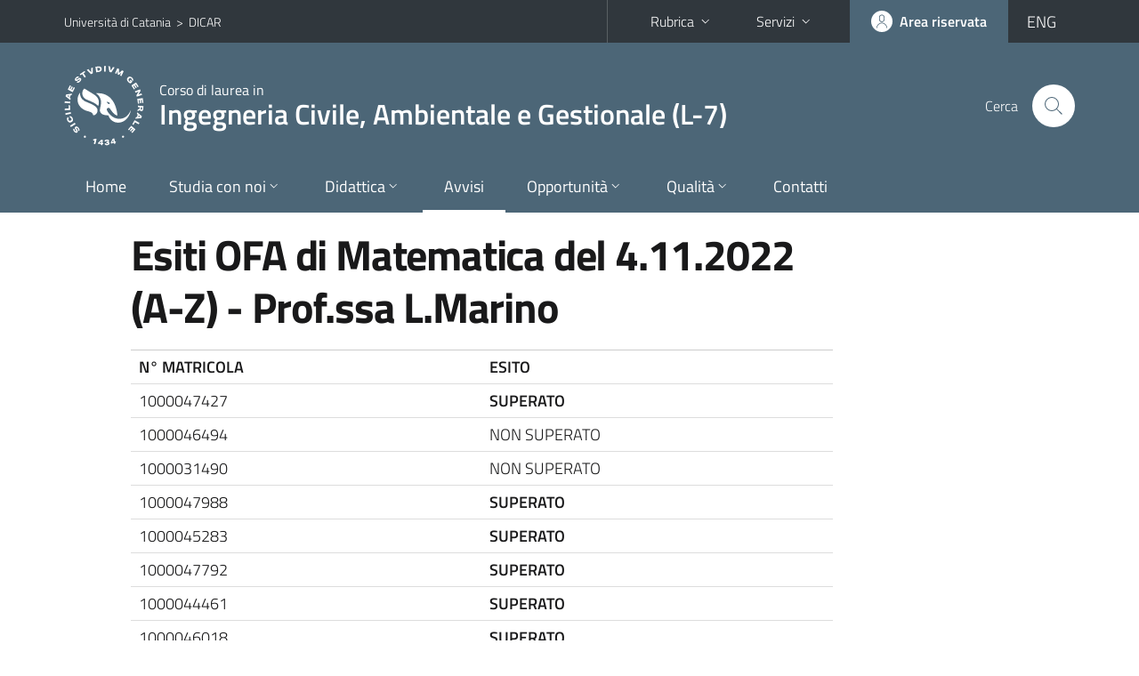

--- FILE ---
content_type: text/html; charset=utf-8
request_url: https://www.dicar.unict.it/it/corsi/l-7-cag/avvisi/esiti-ofa-di-matematica-del-4112022-z-profssa-lmarino
body_size: 7080
content:
<!DOCTYPE html>
<html lang="it">
<head>
<meta charset="utf-8">
<title>Esiti OFA di Matematica del 4.11.2022 (A-Z) - Prof.ssa L.Marino | Corso di laurea in Ingegneria Civile, Ambientale e Gestionale (L-7)</title>
<meta name="viewport" content="width=device-width,initial-scale=1,shrink-to-fit=no">
<meta name="Generator" content="Drupal 7 (http://drupal.org)">
<link rel="canonical" href="/it/corsi/l-7-cag/avvisi/esiti-ofa-di-matematica-del-4112022-z-profssa-lmarino">
<link rel="shortlink" href="/it/node/2815">
<link rel="shortcut icon" href="https://www.dicar.unict.it/sites/all/themes/id_theme_sd/favicon.ico" type="image/vnd.microsoft.icon">
<link href="/bootstrap-italia/css/bootstrap-italia.min.css" rel="stylesheet">
<link type="text/css" rel="stylesheet" href="https://www.dicar.unict.it/sites/default/files/css/css_xE-rWrJf-fncB6ztZfd2huxqgxu4WO-qwma6Xer30m4.css" media="all">
<link type="text/css" rel="stylesheet" href="https://www.dicar.unict.it/sites/default/files/css/css_5pO73qc-z-zv4xoH8aIAp_Prq1thKg1qz9beR7eKaZg.css" media="all">
<link type="text/css" rel="stylesheet" href="https://www.dicar.unict.it/sites/default/files/css/css_DFpy4IbPE_bJEEmy5Ynr8ppwHxqt_JT078n5loaAFs8.css" media="all">
<style type="text/css" media="all">
<!--/*--><![CDATA[/*><!--*/
.skiplinks{background-color:#fff}#menu-di-servizio .dropdown-menu,.it-header-slim-right-zone .dropdown-menu{z-index:9999}#menu-servizi{z-index:1001}#nav10.navbar-collapsable{z-index:1000!important}#nav10.navbar-collapsable .close-div{background-color:transparent}
.unict-grey .it-header-slim-wrapper .btn-full,.unict-grey .it-header-center-wrapper,.unict-grey .back-to-top,.unict-grey .btn-primary,.unict-grey #home-sd h2{background-color:#4c6677}.unict-grey .bg-primary{background-color:#4c6677!important}.unict-grey .text-primary{color:#4c6677!important}.unict-grey .it-header-slim-wrapper .btn-full:hover,.unict-grey .btn-primary:hover,.unict-grey .back-to-top:hover{background-color:#415566;color:#fff!important}.unict-grey .it-header-slim-wrapper .btn-full:active,.unict-grey .btn-primary:active{background-color:#345!important}.unict-grey .it-header-slim-wrapper .btn-full .icon-primary,.unict-grey .it-header-center-wrapper .it-header-center-content-wrapper .it-search-wrapper a.rounded-icon svg,.unict-grey .btn-primary .icon-primary{fill:#4c6677!important}.unict-grey .it-footer-main{background-color:#345}.unict-grey .it-footer-small-prints{background-color:#234}@media(min-width:992px){.unict-grey .it-header-navbar-wrapper{background-color:#4c6677}}@media(max-width:991px){.unict-grey .it-header-center-wrapper .it-header-center-content-wrapper .it-search-wrapper a.rounded-icon svg{fill:#fff!important}.unict-grey .it-header-slim-wrapper .btn-full,.unict-grey .it-header-slim-wrapper .btn-full:hover{background-color:transparent}.unict-grey .it-nav-wrapper .navbar .navbar-collapsable .navbar-nav li a.nav-link{color:#4c6677}.unict-grey .it-nav-wrapper .navbar .navbar-collapsable .navbar-nav li a.nav-link.active{border-left-color:#4c6677}.unict-grey #it-main-menu .nav-item svg{fill:#4c6677}}

/*]]>*/-->
</style>
<link type="text/css" rel="stylesheet" href="https://www.dicar.unict.it/sites/default/files/css/css_QgE7281FEOkrWeTNv4ub8esodNXZsEmlIJXPOBl7PNU.css" media="all">
<script type="text/javascript" src="//code.jquery.com/jquery-2.2.4.min.js"></script>
<script type="text/javascript">
<!--//--><![CDATA[//><!--
window.jQuery || document.write("<script src='/sites/all/modules/jquery_update/replace/jquery/2.2/jquery.min.js'>\x3C/script>")
//--><!]]>
</script>
<script type="text/javascript" src="https://www.dicar.unict.it/sites/default/files/js/js_GOikDsJOX04Aww72M-XK1hkq4qiL_1XgGsRdkL0XlDo.js"></script>
<script type="text/javascript" src="https://www.dicar.unict.it/sites/default/files/js/js_onbE0n0cQY6KTDQtHO_E27UBymFC-RuqypZZ6Zxez-o.js"></script>
<script type="text/javascript" src="https://www.dicar.unict.it/sites/default/files/js/js_OsIio96kfQjrQLgdX7Z98JgqlQrkMteE0Xu5bLvDjAg.js"></script>
<script type="text/javascript">
<!--//--><![CDATA[//><!--
jQuery.extend(Drupal.settings, {"basePath":"\/","pathPrefix":"it\/","setHasJsCookie":0,"ajaxPageState":{"theme":"id_theme_sd","theme_token":"uplGkpkGJNg88n8i0FGS0QNOJlUlhPyydKajT0CWWGk","js":{"\/\/code.jquery.com\/jquery-2.2.4.min.js":1,"0":1,"misc\/jquery-extend-3.4.0.js":1,"misc\/jquery-html-prefilter-3.5.0-backport.js":1,"misc\/jquery.once.js":1,"misc\/drupal.js":1,"sites\/all\/modules\/jquery_update\/js\/jquery_browser.js":1,"misc\/form-single-submit.js":1,"public:\/\/languages\/it_sU1ON9TGVIfpwvu6UCGADJaUqVqLwKZEZn9D0iqQ1lw.js":1,"sites\/all\/libraries\/colorbox\/jquery.colorbox-min.js":1,"sites\/all\/modules\/colorbox\/js\/colorbox.js":1,"sites\/all\/modules\/colorbox\/styles\/default\/colorbox_style.js":1,"sites\/all\/modules\/colorbox\/js\/colorbox_load.js":1,"sites\/all\/modules\/colorbox\/js\/colorbox_inline.js":1},"css":{"modules\/system\/system.base.css":1,"modules\/system\/system.menus.css":1,"modules\/system\/system.messages.css":1,"modules\/system\/system.theme.css":1,"modules\/field\/theme\/field.css":1,"modules\/node\/node.css":1,"modules\/search\/search.css":1,"modules\/user\/user.css":1,"sites\/all\/modules\/views\/css\/views.css":1,"sites\/all\/modules\/ckeditor\/css\/ckeditor.css":1,"sites\/all\/modules\/colorbox\/styles\/default\/colorbox_style.css":1,"sites\/all\/modules\/ctools\/css\/ctools.css":1,"0":1,"1":1,"sites\/all\/themes\/id_theme\/style.css":1,"sites\/all\/themes\/id_theme_sd\/sd.css":1}},"colorbox":{"opacity":"0.85","current":"{current} of {total}","previous":"\u00ab Prev","next":"Next \u00bb","close":"Close","maxWidth":"98%","maxHeight":"98%","fixed":true,"mobiledetect":true,"mobiledevicewidth":"480px","file_public_path":"\/sites\/default\/files","specificPagesDefaultValue":"admin*\nimagebrowser*\nimg_assist*\nimce*\nnode\/add\/*\nnode\/*\/edit\nprint\/*\nprintpdf\/*\nsystem\/ajax\nsystem\/ajax\/*"},"urlIsAjaxTrusted":{"\/it\/search\/node":true}});
//--><!]]>
</script>
</head>
<body class="html not-front not-logged-in no-sidebars page-node page-node- page-node-2815 node-type-avviso-corso-di-laurea i18n-it sd239 unict-grey cds cdsl-7-cag">
<div class="skiplinks"><a class="sr-only sr-only-focusable" href="#it-main" accesskey="c">Vai al contenuto principale</a><a class="sr-only sr-only-focusable" href="#it-main-menu" accesskey="n">Vai al menu di navigazione</a></div>
<header class="it-header-wrapper">
<div class="it-header-slim-wrapper">
<div class="container">
<div class="row"><div class="col-12">
<div class="it-header-slim-wrapper-content">
<span class="d-none d-lg-block navbar-brand"><a href="https://www.unict.it">Università di Catania</a> &nbsp;&gt;&nbsp; <a href="/it">DICAR</a></span>
<div class="nav-mobile"><nav aria-label="Navigazione accessoria">
<a class="it-opener d-lg-none mr-1" href="https://www.unict.it" aria-hidden="true" tabindex="-1">Università di Catania</a><a class="it-opener d-lg-none" data-toggle="collapse" href="#menu-di-servizio" role="button" aria-expanded="false" aria-controls="menu-di-servizio" title="Apri il menu di servizio"><svg class="icon" role="img"><use href="/bootstrap-italia/svg/sprite.svg#it-expand"></use></svg></a>
<div class="link-list-wrapper collapse" id="menu-di-servizio">
<ul class="link-list border-right-0 pr-0">
<li class="dropdown"><a class="list-item dropdown-toggle" href="#" role="button" data-toggle="dropdown" aria-expanded="false">Rubrica<svg class="icon d-none d-lg-block" role="img"><use href="/bootstrap-italia/svg/sprite.svg#it-expand"></use></svg></a>
<div class="dropdown-menu"><div class="row"><div class="col-12 px-3">
<form action="https://www.unict.it/content/cerca-nella-rubrica" method="post" id="rubrica-form" accept-charset="UTF-8" class="unict-form">
<div class="container">
<div class="form-row"><label for="input-01" class="sr-only">Cerca nella rubrica per cognome</label><input required id="input-01" name="trova" type="text" class="form-control" autocomplete="family-name" placeholder="Cerca nella rubrica per cognome"></div>
<div class="form-row mt-2 mb-1"><input type="submit" class="btn btn-primary btn-xs py-1" value="CERCA"></div>
</div>
</form>
</div></div></div></li>
<li class="dropdown"><a class="list-item dropdown-toggle" href="#" role="button" data-toggle="dropdown" aria-expanded="false">Servizi<svg class="icon d-none d-lg-block" role="img"><use href="/bootstrap-italia/svg/sprite.svg#it-expand"></use></svg></a>
<div class="dropdown-menu" id="menu-servizi"><div class="row"><div class="col-12"><div class="link-list-wrapper">
<ul>
<li><a class="list-item" href="https://studenti.smartedu.unict.it" target="_blank" rel="noopener"><span>Portale studenti</span></a></li>
<li><a class="list-item" href="https://docenti.smartedu.unict.it/docenti/" target="_blank" rel="noopener"><span>Portale docenti / didattica</span></a></li>
<li><a class="list-item" href="https://intranet.unict.it" target="_blank" rel="noopener"><span>Portale personale</span></a></li>
<li><a class="list-item" href="https://segreterie.smartedu.unict.it" target="_blank" rel="noopener"><span>Portale segreterie</span></a></li>
<li><a class="list-item" href="https://www.sida.unict.it" target="_blank" rel="noopener"><span>Biblioteca digitale</span></a></li>
<li><a class="list-item" href="https://webmail365.unict.it" target="_blank" rel="noopener"><span>Webmail studenti</span></a></li>
<li><a class="list-item" href="https://webmail.unict.it" target="_blank" rel="noopener"><span>Webmail docenti e personale</span></a></li>
<li><a class="list-item" href="https://studium.unict.it" target="_blank" rel="noopener"><span>E-learning / Studium</span></a></li>
<li><a class="list-item" href="https://www.unict.it/servizi/servizi-web"><span>Servizi informatici</span></a></li>
<li><a class="list-item" href="https://www.unict.it/servizi"><span><strong>Tutti i servizi</strong> &raquo;</span></a></li>
</ul>
</div></div></div></div></li>
</ul>
</div>
</nav></div>
<div class="it-header-slim-right-zone">
<a class="btn btn-icon btn-full" href="/content/login-cas"><span class="rounded-icon"><svg class="icon icon-primary" role="img" aria-label="Accedi all'area riservata"><use href="/bootstrap-italia/svg/sprite.svg#it-user"></use></svg></span><span class="d-none d-lg-block">Area riservata</span></a>
<div class="nav-item"><a class="nav-link py-0" href="/en" id="lansw"><span>ENG</span></a></div>
</div>
</div>
</div></div>
</div>
</div>
<div class="it-nav-wrapper">
<div class="it-header-center-wrapper">
<div class="container">
<div class="row"><div class="col-12">
<div class="it-header-center-content-wrapper">
<div class="it-brand-wrapper"><a href="/corsi/l-7-cag"><img src="/sites/all/themes/id_theme/unict.svg" alt="Logo UniCt" class="icon unict"><div class="it-brand-text"><h3>Corso di laurea in</h3><h2>Ingegneria Civile, Ambientale e Gestionale (L-7)</h2></div></a></div>
<div class="it-right-zone"><div class="it-search-wrapper"><span class="d-none d-md-block">Cerca</span><a class="search-link rounded-icon" href="#" data-target="#searchModal" data-toggle="modal" aria-label="Cerca" title="Cerca"><svg class="icon" role="img"><use href="/bootstrap-italia/svg/sprite.svg#it-search"></use></svg></a></div>
</div>
</div>
</div></div>
</div>
</div>
<div class="it-header-navbar-wrapper">
<div class="container">
<div class="row"><div class="col-12">
<nav class="navbar navbar-expand-lg" aria-label="Navigazione principale">
<button class="custom-navbar-toggler" type="button" aria-controls="nav10" aria-expanded="false" aria-label="attiva / disattiva la navigazione" data-target="#nav10"><svg class="icon" role="img"><use href="/bootstrap-italia/svg/sprite.svg#it-burger"></use></svg></button>
<div class="navbar-collapsable" id="nav10">
<div class="overlay"></div>
<div class="close-div"><button class="close-menu border-0" type="button" aria-label="chiudi"><svg class="icon icon-white" role="img"><use href="/bootstrap-italia/svg/sprite.svg#it-close-big"></use></svg></button></div>
<div class="menu-wrapper" id="it-main-menu">
<ul class="navbar-nav">
<li class="nav-item"><a class="nav-link" href="/corsi/l-7-cag">Home</a></li>
<li class="nav-item dropdown"><a class="nav-link dropdown-toggle" href="#" data-toggle="dropdown" aria-expanded="false">Studia con noi<svg class="icon icon-xs"><use href="/bootstrap-italia/svg/sprite.svg#it-expand"></use></svg></a>
<div class="dropdown-menu"><div class="link-list-wrapper"><ul class="link-list text-nowrap">
<li><a class="list-item" href="/it/corsi/l-7-cag/presentazione-del-corso">Presentazione del corso</a></li>
<li><a class="list-item" href="/it/corsi/l-7-cag/obiettivi-formativi">Obiettivi formativi</a></li>
<li><a class="list-item" href="/it/corsi/l-7-cag/sbocchi-professionali">Sbocchi professionali</a></li>
<li><a class="list-item" href="/it/corsi/l-7-cag/regolamento-didattico">Regolamento didattico</a></li>
<li><a class="list-item" href="/it/corsi/l-7-cag/piani-di-studio">Piani di studio</a></li>
<li><a class="list-item" href="/it/corsi/l-7-cag/scheda-unica-annuale">Scheda Unica Annuale</a></li>
<li><a class="list-item" href="/it/corsi/l-7-cag/orientamento">Orientamento</a></li>
<li><a class="list-item" href="/it/corsi/l-7-cag/calendario-accademico">Calendario Accademico</a></li>
<li><a class="list-item" href="/it/corsi/l-7-cag/date-la-presentazione-dei-piani-di-studio">Date di presentazione dei Piani di Studio</a></li>
<li><a class="list-item" href="/sites/default/files/upload/l720242025.pdf">Brochure del Corso</a></li>
<li><a class="list-item" href="/it/corsi/l-7-cag/ordinamento">Ordinamento RAD</a></li>
<li><a class="list-item" href="https://www.dicar.unict.it/it/corsi/l-7-cag/faq-immatricolazioni"> FAQ immatricolazioni</a></li>
</ul></div></div></li>
<li class="nav-item d-lg-flex dropdown"><a class="nav-link dropdown-toggle" href="#" data-toggle="dropdown" aria-expanded="false">Didattica<svg class="icon icon-xs"><use href="/bootstrap-italia/svg/sprite.svg#it-expand"></use></svg></a>
<div class="dropdown-menu"><div class="link-list-wrapper"><ul class="link-list text-nowrap">
<li><a class="list-item left-icon text-nowrap" href="/corsi/l-7-cag/orario-lezioni"><svg class="icon icon-sm icon-primary left"><use href="/bootstrap-italia/svg/sprite.svg#it-presentation"></use></svg><span>Orario delle lezioni</span></a></li>
<li><a class="list-item left-icon" href="/corsi/l-7-cag/docenti"><img src="/sites/all/themes/id_theme_sd/docenti_primary.svg" class="icon" alt="" style="width:20px;height:20px;margin:10px 10px 10px 2px"><span>Docenti</span></a></li>
<li><a class="list-item left-icon" href="/corsi/l-7-cag/programmi"><svg class="icon icon-sm icon-primary left"><use href="/bootstrap-italia/svg/sprite.svg#it-files"></use></svg><span>Programmi</span></a></li>
<li><a class="list-item left-icon" href="/corsi/l-7-cag/esami"><svg class="icon icon-sm icon-primary left"><use href="/bootstrap-italia/svg/sprite.svg#it-calendar"></use></svg><span>Calendario esami</span></a></li>
<li><a class="list-item left-icon" href="/corsi/l-7-cag/lauree"><svg class="icon icon-sm icon-primary left"><use href="/bootstrap-italia/svg/sprite.svg#it-bookmark"></use></svg><span>Lauree</span></a></li>
<li><a class="list-item left-icon" href="/corsi/l-7-cag/tutor"><svg class="icon icon-sm icon-primary left"><use href="/bootstrap-italia/svg/sprite.svg#it-comment"></use></svg><span>Tutor</span></a></li>
</ul></div></div></li>
<li class="nav-item d-lg-flex"><a class="nav-link active" href="/corsi/l-7-cag/avvisi">Avvisi</a></li>
<li class="nav-item dropdown"><a class="nav-link dropdown-toggle" href="#" data-toggle="dropdown" aria-expanded="false">Opportunit&agrave;<svg class="icon icon-xs"><use href="/bootstrap-italia/svg/sprite.svg#it-expand"></use></svg></a>
<div class="dropdown-menu"><div class="link-list-wrapper"><ul class="link-list text-nowrap">
<li><a class="list-item" href="/it/international">Mobilit&agrave; internazionale</a></li>
<li><a class="list-item" href="/it/corsi/l-7-cag/visite-tecniche">Visite tecniche</a></li>
<li><a class="list-item" href="https://www.dicar.unict.it/it/corsi/l-7-cag/assemblee-studenti-e-studentesse">Assemblee Studenti e Studentesse</a></li>
</ul></div></div></li>
<li class="nav-item dropdown"><a class="nav-link dropdown-toggle" href="#" data-toggle="dropdown" aria-expanded="false">Qualità<svg class="icon icon-xs"><use href="/bootstrap-italia/svg/sprite.svg#it-expand"></use></svg></a>
<div class="dropdown-menu"><div class="link-list-wrapper"><ul class="link-list text-nowrap">
<li><a class="list-item" href="/it/corsi/l-7-cag/assicurazione-qualità-nel-cds">Assicurazione Qualità nel CdS</a></li>
<li><a class="list-item" href="/it/corsi/l-7-cag/gruppo-gestione-aq">Gruppo di Gestione di AQ</a></li>
<li><a class="list-item" href="/docenti/giuseppe.margani">Garante degli Studenti e Studentesse</a></li>
<li><a class="list-item" href="/it/corsi/l-7-cag/incontri-con-le-parti-sociali">Incontri con le Parti Sociali</a></li>
<li><a class="list-item" href="/it/corsi/l-7-cag/comitato-di-indirizzo">Comitato di Indirizzo</a></li>
<li><a class="list-item" href="/it/corsi/l-7-cag/valutazione-degli-studenti-opis">Valutazione degli Studenti e Studentesse - OPIS</a></li>
<li><a class="list-item" href="https://www.dicar.unict.it/it/corsi/l-7-cag/focus-group-laureate-e-laureati"> Focus Group laureate e laureati</a></li>
</ul></div></div></li>
<li class="nav-item"><a class="nav-link" href="/corsi/l-7-cag/contatti">Contatti</a></li>
<li class="nav-item d-lg-none"><a class="nav-link" href="/">Il dipartimento</a></li>
</ul>
</div>
</div>
</nav>
</div></div>
</div>
</div>
</div>
</header>
<main id="it-main">
<section id="content">
<div class="container">
<div class="row">
<div class="offset-lg-1 col-lg-8 col-md-12 px-3 px-sm-0">
<article id="content-node-2815">
<h1>Esiti OFA di Matematica del 4.11.2022 (A-Z) - Prof.ssa L.Marino</h1><div class="region region-content">
<div id="block-system-main" class="block block-system">

<div class="content">
<div id="node-2815" class="node node-avviso-corso-di-laurea clearfix">

  
      
  
  <div class="content">
    <div class="field field-name-body field-type-text-with-summary field-label-hidden clearfix"><div class="field-items"><div class="field-item even"><p></p>
<table border="" cellpadding="0" cellspacing="0">
<tbody>
<tr>
<td style="width:170px"><strong>N° MATRICOLA </strong></td>
<td style="width:170px"><strong>ESITO</strong></td>
</tr>
<tr>
<td style="height:29px; width:170px">1000047427</td>
<td style="height:29px; width:170px"><strong>SUPERATO</strong></td>
</tr>
<tr>
<td style="width:170px">1000046494</td>
<td style="width:170px">NON SUPERATO</td>
</tr>
<tr>
<td style="width:170px">1000031490</td>
<td style="width:170px">NON SUPERATO</td>
</tr>
<tr>
<td style="width:170px">1000047988</td>
<td style="width:170px"><strong>SUPERATO</strong></td>
</tr>
<tr>
<td style="width:170px">1000045283</td>
<td style="width:170px"><strong>SUPERATO</strong></td>
</tr>
<tr>
<td style="width:170px">1000047792</td>
<td style="width:170px"><strong>SUPERATO</strong></td>
</tr>
<tr>
<td style="width:170px">1000044461</td>
<td style="width:170px"><strong>SUPERATO</strong></td>
</tr>
<tr>
<td style="width:170px">1000046018</td>
<td style="width:170px"><strong>SUPERATO</strong></td>
</tr>
<tr>
<td style="width:170px">1000049423</td>
<td style="width:170px">NON SUPERATO</td>
</tr>
<tr>
<td style="width:170px">1000047970</td>
<td style="width:170px">NON SUPERATO</td>
</tr>
<tr>
<td style="width:170px">1000036367</td>
<td style="width:170px"><strong>SUPERATO</strong></td>
</tr>
<tr>
<td style="width:170px">1000048682</td>
<td style="width:170px">NON SUPERATO</td>
</tr>
<tr>
<td style="width:170px">1000046606</td>
<td style="width:170px">NON SUPERATO</td>
</tr>
<tr>
<td style="width:170px">100001896</td>
<td style="width:170px">NON SUPERATO</td>
</tr>
<tr>
<td style="width:170px">1000045753</td>
<td style="width:170px">NON SUPERATO</td>
</tr>
<tr>
<td style="width:170px">1000046011</td>
<td style="width:170px">NON SUPERATO</td>
</tr>
<tr>
<td style="width:170px">1000031399</td>
<td style="width:170px"><strong>SUPERATO</strong></td>
</tr>
</tbody>
</table>
</div></div></div>  </div>

  
  
</div>

</div>
</div>
</div>
<br>Data di pubblicazione: 08/11/2022<a href="/en/courses/l-7-cag" class="translation-link"></a>
<div class="dropdown" id="it-share">
<a class="dropdown-toggle btn btn-outline-primary btn-icon btn-xs mt-2 mb-3 p-2" href="#" role="button" data-toggle="dropdown" aria-expanded="false"><svg class="icon icon-primary icon-sm" role="img"><use href="/bootstrap-italia/svg/sprite.svg#it-share"></use></svg><span>Condividi</span></a>
<div class="dropdown-menu"><div class="link-list-wrapper"><ul class="link-list">
<li><a class="list-item" rel="nofollow" href="https://www.facebook.com/sharer/sharer.php?src=bm&amp;u=https%3A%2F%2Fwww.dicar.unict.it%2Fit%2Fcorsi%2Fl-7-cag%2Favvisi%2Fesiti-ofa-di-matematica-del-4112022-z-profssa-lmarino&amp;t=Esiti+OFA+di+Matematica+del+4.11.2022+%28A-Z%29+-+Prof.ssa+L.Marino&amp;v=3" onclick="javascript:window.open(this.href,'','menubar=no,toolbar=no,resizable=yes,scrollbar=yes,height=500,width=720');return false;"><svg class="icon icon-primary icon-sm align-middle mr-1" role="img"><use href="/bootstrap-italia/svg/sprite.svg#it-facebook-square"></use></svg><span class="u-hiddenVisually">Facebook</span></a></li>
<li><a class="list-item" rel="nofollow" href="https://www.twitter.com/share?url=https%3A%2F%2Fwww.dicar.unict.it%2Fit%2Fcorsi%2Fl-7-cag%2Favvisi%2Fesiti-ofa-di-matematica-del-4112022-z-profssa-lmarino" onclick="javascript:window.open(this.href,'','menubar=no,toolbar=no,resizable=yes,scrollbar=yes,height=600,width=600');return false;"><svg class="icon icon-primary icon-sm align-middle mr-1" role="img"><use href="/bootstrap-italia/svg/sprite.svg#it-twitter"></use></svg><span class="u-hiddenVisually">Twitter</span></a></li>
<li><a class="list-item" href="https://api.whatsapp.com/send?text=https%3A%2F%2Fwww.dicar.unict.it%2Fit%2Fcorsi%2Fl-7-cag%2Favvisi%2Fesiti-ofa-di-matematica-del-4112022-z-profssa-lmarino" data-action="share/whatsapp/share"><svg class="icon icon-primary icon-sm align-middle mr-1" role="img"><use href="/bootstrap-italia/svg/sprite.svg#it-whatsapp"></use></svg><span class="u-hiddenVisually">Whatsapp</span></a></li>
<li><a class="list-item" href="https://t.me/share/url?url=https%3A%2F%2Fwww.dicar.unict.it%2Fit%2Fcorsi%2Fl-7-cag%2Favvisi%2Fesiti-ofa-di-matematica-del-4112022-z-profssa-lmarino&amp;text=Esiti+OFA+di+Matematica+del+4.11.2022+%28A-Z%29+-+Prof.ssa+L.Marino" data-action="share/telegram/share"><svg class="icon icon-primary icon-sm align-middle mr-1" role="img"><use href="/bootstrap-italia/svg/sprite.svg#it-telegram"></use></svg><span class="u-hiddenVisually">Telegram</span></a></li>
<li><a class="list-item" href="mailto:?subject=Dipartimento+di+Ingegneria+Civile+e+Architettura+-+Esiti+OFA+di+Matematica+del+4.11.2022+%28A-Z%29+-+Prof.ssa+L.Marino&amp;body=https%3A%2F%2Fwww.dicar.unict.it%2Fit%2Fcorsi%2Fl-7-cag%2Favvisi%2Fesiti-ofa-di-matematica-del-4112022-z-profssa-lmarino"><svg class="icon icon-primary icon-sm align-middle mr-1" role="img"><use href="/bootstrap-italia/svg/sprite.svg#it-mail"></use></svg><span class="u-hiddenVisually">Email</span></a></li>
</ul></div></div>
</div>
</article>
</div>
</div>
</div>
</section>
</main>
<nav class="bottom-nav d-block d-lg-none"><ul>
<li><a href="/corsi/l-7-cag/avvisi"><svg class="icon"><use href="/bootstrap-italia/svg/sprite.svg#it-horn"></use></svg><span class="bottom-nav-label">Avvisi</span></a></li>
<li><a href="/corsi/l-7-cag/orario-lezioni"><svg class="icon"><use href="/bootstrap-italia/svg/sprite.svg#it-presentation"></use></svg><span class="bottom-nav-label">Lezioni</span></a></li>
<li><a href="/corsi/l-7-cag/docenti"><img src="/sites/all/themes/id_theme_sd/docenti.svg" class="icon" alt="" style="width:28px;height:28px;margin:2px 0"><span class="bottom-nav-label">Docenti</span></a></li>
<li><a href="/corsi/l-7-cag/programmi"><svg class="icon"><use href="/bootstrap-italia/svg/sprite.svg#it-files"></use></svg><span class="bottom-nav-label">Programmi</span></a></li>
<li><a href="/corsi/l-7-cag/esami"><svg class="icon"><use href="/bootstrap-italia/svg/sprite.svg#it-calendar"></use></svg><span class="bottom-nav-label">Esami</span></a></li>
<li><a href="/corsi/l-7-cag/lauree"><svg class="icon"><use href="/bootstrap-italia/svg/sprite.svg#it-bookmark"></use></svg><span class="bottom-nav-label">Lauree</span></a></li>
</ul></nav>
<footer class="it-footer">
<div class="it-footer-main">
<div class="container">
<section><div class="row clearfix"><div class="col-sm-12"><div class="it-brand-wrapper"><a href="/it"><img src="/sites/all/themes/id_theme/monogramma.svg" class="icon monogramma_icon" alt="Monogramma UniCt"><div class="it-brand-text unict_monogramma"><h3>Dipartimento di</h3><h2>Ingegneria Civile e Architettura</h2></div></a></div></div></div></section>
<section>
<div class="row">
<div class="col-md-4 col-sm-6 pb-2">
<div id="block-block-34" class="block block-block">
<h3>Dove siamo</h3>

<div class="content">
<p><a href="https://www.google.com/maps/place/Edificio+Polifunzionale+-+Universit%C3%A0+degli+Studi+di+Catania/@37.52594,15.074584,15z/data=!4m5!3m4!1s0x0:0x3b962a7d65cdec89!8m2!3d37.5259401!4d15.0745843?hl=it-IT">Cittadella universitaria</a><br>
Via Santa Sofia, 64<br>
95123 - Catania</p>

</div>
</div>
</div>
<div class="col-md-4 col-sm-6 pb-2">
<div id="block-block-35" class="block block-block">
<h3>Contatti</h3>

<div class="content">
<p>Telefono +39 095 7382513/2278<br>
Fax +39 095 330309<br>
<a href="mailto:dicar@unict.it">dicar@unict.it</a></p>

</div>
</div>
</div>
<div class="col-md-4 col-sm-6 pb-2">
<h3>Seguici&nbsp;su</h3>
<ul class="list-inline text-left social"><li class="list-inline-item pb-2"><a class="p-1" href="https://it-it.facebook.com/ingegneriacivilecatania/"><svg class="icon icon-sm icon-white align-top" aria-label="Facebook"><use href="/bootstrap-italia/svg/sprite.svg#it-facebook"></use></svg></a></li><li class="list-inline-item pb-2"><a class="p-1" href="https://www.instagram.com/dicar_didattica/"><svg class="icon icon-sm icon-white align-top" aria-label="Instagram"><use href="/bootstrap-italia/svg/sprite.svg#it-instagram"></use></svg></a></li><li class="list-inline-item pb-2"><a class="p-1" href="https://t.me/dicarnews"><svg class="icon icon-sm icon-white align-top" aria-label="Telegram"><use href="/bootstrap-italia/svg/sprite.svg#it-telegram"></use></svg></a></li></ul>
</div></div>
</section>
</div>
</div>
<div class="it-footer-small-prints clearfix">
<div class="container">
<h3 class="sr-only">Link e informazioni utili</h3>
<div class="region region-footer-link">
<div id="block-block-33" class="block block-block">

<div class="content">
<ul class="it-footer-small-prints-list list-inline mb-0 d-flex flex-column flex-md-row">
<li><a href="/content/privacy">Privacy</a></li>
<li><a href="/content/note-legali">Note legali</a></li>
<li><a href="/content/accessibilità">Accessibilità</a></li>
<li><a href="/stats">Dati di monitoraggio</a></li>
<li><a href="/sitemap">Mappa del sito</a></li>
</ul>

</div>
</div>
</div>
</div>
</div>
</footer>
<div class="modal fade show" id="searchModal" tabindex="-1" role="dialog" aria-labelledby="cerca-nel-sito" aria-modal="true">
<div class="modal-dialog"><div class="modal-content p-3">
<div class="container"><div class="row"><button class="close mr-3" type="button" data-dismiss="modal" aria-label="Chiudi"><svg class="icon" role="img"><use href="/bootstrap-italia/svg/sprite.svg#it-arrow-left"></use></svg></button><h2 class="modal-title" id="cerca-nel-sito">Cerca nel sito</h2></div></div>
<form class="search-form" action="/it/search/node" method="post" id="search-form" accept-charset="UTF-8"><div><div class="container"><div class="form-row mt-2 mb-4">
  <label for="edit-keys" class="d-none">Termini da ricercare</label>
 <input required type="text" id="edit-keys" name="keys" value="" size="40" maxlength="255" class="form-control" placeholder="Inserisci qui i termini da ricercare">
</div>
<input type="submit" id="edit-submit" name="op" value="Cerca" class="form-submit"></div><input type="hidden" aria-label="" name="form_build_id" value="form-Vges633s4ki4xXJskMUB9rgmuKBm7jCWiIVNK7bHOe0">
<input type="hidden" aria-label="" name="form_id" value="search_form">
</div></form>
</div></div>
</div>
<a href="#" aria-hidden="true" data-attribute="back-to-top" class="back-to-top shadow d-print-none"><svg class="icon icon-light" aria-label="Vai a inizio pagina"><use href="/bootstrap-italia/svg/sprite.svg#it-arrow-up"></use></svg></a>
<script>window.__PUBLIC_PATH__ = "/bootstrap-italia/fonts"</script>
<script src="/bootstrap-italia/js/bootstrap-italia.bundle.min.js"></script>
<script type="text/javascript">
$(function(){var e=$('.translation-link' ).last();if(e.length){$('#lansw').attr('href',e.attr('href'));}});
</script>
</body>
</html>